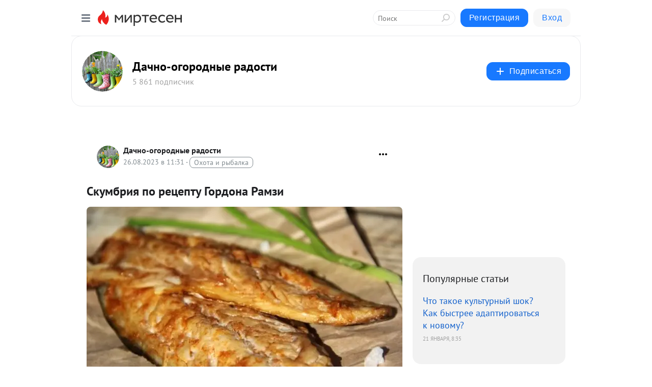

--- FILE ---
content_type: application/javascript;charset=UTF-8
request_url: https://exad.smi2.ru/jsapi?action=rtb_news&payload=CAISJGEyZDQyZDBkLWQ0OGUtNDUyNS1hMmVhLTNhY2YxOWJkYjg1ZBpFELqFyssGIgVydV9SVSoOMTguMTg4LjE5OC4xNTcwATokZTBmNGUxNmQtYzY2NC00OWY2LWE3MTctMjM1ZjNjOWExOWE0IqgBCIAKENAFGp8BTW96aWxsYS81LjAgKE1hY2ludG9zaDsgSW50ZWwgTWFjIE9TIFggMTBfMTVfNykgQXBwbGVXZWJLaXQvNTM3LjM2IChLSFRNTCwgbGlrZSBHZWNrbykgQ2hyb21lLzEzMS4wLjAuMCBTYWZhcmkvNTM3LjM2OyBDbGF1ZGVCb3QvMS4wOyArY2xhdWRlYm90QGFudGhyb3BpYy5jb20pKhEI5KQDGgttaXJ0ZXNlbi5ydTKWAgpPaHR0cHM6Ly9kYWNoYWEubWlydGVzZW4ucnUvYmxvZy80MzAxMDk5MjA0NS9Ta3VtYnJpeWEtcG8tcmV0c2VwdHUtR29yZG9uYS1SYW16aRIjaHR0cHM6Ly9taXJ0ZXNlbi5ydS9wYWQvNDM2Njk5NTQ3ODkinQHQodC60YPQvNCx0YDQuNGPINC_0L4g0YDQtdGG0LXQv9GC0YMg0JPQvtGA0LTQvtC90LAg0KDQsNC80LfQuCAtINCU0LDRh9C90L4t0L7Qs9C-0YDQvtC00L3Ri9C1INGA0LDQtNC-0YHRgtC4IC0g0JzQtdC00LjQsNC_0LvQsNGC0YTQvtGA0LzQsCDQnNC40YDQotC10YHQtdC9QhoIiKwGEgtzbG90XzEwMzk0NBgaIAFAAkisAg
body_size: 71
content:
_jsapi_callbacks_._2({"response_id":"a2d42d0d-d48e-4525-a2ea-3acf19bdb85d","blocks":[{"block_id":103944,"tag_id":"slot_103944","items":[],"block_view_uuid":"","strategy_id":14}],"trace":[]});


--- FILE ---
content_type: application/javascript;charset=UTF-8
request_url: https://exad.smi2.ru/jsapi?action=rtb_news&payload=CAESJGNkNmMzYTNmLTVjMTQtNGNhNC1hYWY2LTMyNTQyMGMzOTIyMhpFELqFyssGIgVydV9SVSoOMTguMTg4LjE5OC4xNTcwATokZTBmNGUxNmQtYzY2NC00OWY2LWE3MTctMjM1ZjNjOWExOWE0IqgBCIAKENAFGp8BTW96aWxsYS81LjAgKE1hY2ludG9zaDsgSW50ZWwgTWFjIE9TIFggMTBfMTVfNykgQXBwbGVXZWJLaXQvNTM3LjM2IChLSFRNTCwgbGlrZSBHZWNrbykgQ2hyb21lLzEzMS4wLjAuMCBTYWZhcmkvNTM3LjM2OyBDbGF1ZGVCb3QvMS4wOyArY2xhdWRlYm90QGFudGhyb3BpYy5jb20pKhEI5KQDGgttaXJ0ZXNlbi5ydTKWAgpPaHR0cHM6Ly9kYWNoYWEubWlydGVzZW4ucnUvYmxvZy80MzAxMDk5MjA0NS9Ta3VtYnJpeWEtcG8tcmV0c2VwdHUtR29yZG9uYS1SYW16aRIjaHR0cHM6Ly9taXJ0ZXNlbi5ydS9wYWQvNDM2Njk5NTQ3ODkinQHQodC60YPQvNCx0YDQuNGPINC_0L4g0YDQtdGG0LXQv9GC0YMg0JPQvtGA0LTQvtC90LAg0KDQsNC80LfQuCAtINCU0LDRh9C90L4t0L7Qs9C-0YDQvtC00L3Ri9C1INGA0LDQtNC-0YHRgtC4IC0g0JzQtdC00LjQsNC_0LvQsNGC0YTQvtGA0LzQsCDQnNC40YDQotC10YHQtdC9QhoI76sGEgtzbG90XzEwMzkxORgaIAFAAkjsBA
body_size: 71
content:
_jsapi_callbacks_._1({"response_id":"cd6c3a3f-5c14-4ca4-aaf6-325420c39222","blocks":[{"block_id":103919,"tag_id":"slot_103919","items":[],"block_view_uuid":"","strategy_id":14}],"trace":[]});


--- FILE ---
content_type: application/javascript;charset=UTF-8
request_url: https://exad.smi2.ru/jsapi?action=rtb_news&payload=EiRkYjU4ZTg2Zi1iZDIwLTRiNGQtOGVhYS0xY2IzNzRkOTE1YjgaRRC6hcrLBiIFcnVfUlUqDjE4LjE4OC4xOTguMTU3MAE6JGUwZjRlMTZkLWM2NjQtNDlmNi1hNzE3LTIzNWYzYzlhMTlhNCKoAQiAChDQBRqfAU1vemlsbGEvNS4wIChNYWNpbnRvc2g7IEludGVsIE1hYyBPUyBYIDEwXzE1XzcpIEFwcGxlV2ViS2l0LzUzNy4zNiAoS0hUTUwsIGxpa2UgR2Vja28pIENocm9tZS8xMzEuMC4wLjAgU2FmYXJpLzUzNy4zNjsgQ2xhdWRlQm90LzEuMDsgK2NsYXVkZWJvdEBhbnRocm9waWMuY29tKSoRCOSkAxoLbWlydGVzZW4ucnUylgIKT2h0dHBzOi8vZGFjaGFhLm1pcnRlc2VuLnJ1L2Jsb2cvNDMwMTA5OTIwNDUvU2t1bWJyaXlhLXBvLXJldHNlcHR1LUdvcmRvbmEtUmFtemkSI2h0dHBzOi8vbWlydGVzZW4ucnUvcGFkLzQzNjY5OTU0Nzg5Ip0B0KHQutGD0LzQsdGA0LjRjyDQv9C-INGA0LXRhtC10L_RgtGDINCT0L7RgNC00L7QvdCwINCg0LDQvNC30LggLSDQlNCw0YfQvdC-LdC-0LPQvtGA0L7QtNC90YvQtSDRgNCw0LTQvtGB0YLQuCAtINCc0LXQtNC40LDQv9C70LDRgtGE0L7RgNC80LAg0JzQuNGA0KLQtdGB0LXQvUIaCPWbBhILc2xvdF8xMDE4NzcYGiACQAJI7AQ
body_size: 73
content:
_jsapi_callbacks_._0({"response_id":"db58e86f-bd20-4b4d-8eaa-1cb374d915b8","blocks":[{"block_id":101877,"tag_id":"slot_101877","items":[],"block_view_uuid":"","strategy_id":14}],"trace":[]});


--- FILE ---
content_type: application/javascript;charset=UTF-8
request_url: https://exad.smi2.ru/jsapi?action=rtb_news&payload=CAMSJGRlMDdkZTk5LTRkN2ItNDgyZC04OTcyLTY2NDBhNzI0M2UxZBpFELqFyssGIgVydV9SVSoOMTguMTg4LjE5OC4xNTcwATokZTBmNGUxNmQtYzY2NC00OWY2LWE3MTctMjM1ZjNjOWExOWE0IqgBCIAKENAFGp8BTW96aWxsYS81LjAgKE1hY2ludG9zaDsgSW50ZWwgTWFjIE9TIFggMTBfMTVfNykgQXBwbGVXZWJLaXQvNTM3LjM2IChLSFRNTCwgbGlrZSBHZWNrbykgQ2hyb21lLzEzMS4wLjAuMCBTYWZhcmkvNTM3LjM2OyBDbGF1ZGVCb3QvMS4wOyArY2xhdWRlYm90QGFudGhyb3BpYy5jb20pKhEI5KQDGgttaXJ0ZXNlbi5ydTKWAgpPaHR0cHM6Ly9kYWNoYWEubWlydGVzZW4ucnUvYmxvZy80MzAxMDk5MjA0NS9Ta3VtYnJpeWEtcG8tcmV0c2VwdHUtR29yZG9uYS1SYW16aRIjaHR0cHM6Ly9taXJ0ZXNlbi5ydS9wYWQvNDM2Njk5NTQ3ODkinQHQodC60YPQvNCx0YDQuNGPINC_0L4g0YDQtdGG0LXQv9GC0YMg0JPQvtGA0LTQvtC90LAg0KDQsNC80LfQuCAtINCU0LDRh9C90L4t0L7Qs9C-0YDQvtC00L3Ri9C1INGA0LDQtNC-0YHRgtC4IC0g0JzQtdC00LjQsNC_0LvQsNGC0YTQvtGA0LzQsCDQnNC40YDQotC10YHQtdC9QhoIg6wGEgtzbG90XzEwMzkzORgaIAJAAkisAg
body_size: 72
content:
_jsapi_callbacks_._3({"response_id":"de07de99-4d7b-482d-8972-6640a7243e1d","blocks":[{"block_id":103939,"tag_id":"slot_103939","items":[],"block_view_uuid":"","strategy_id":14}],"trace":[]});


--- FILE ---
content_type: application/javascript;charset=UTF-8
request_url: https://exad.smi2.ru/jsapi?action=rtb_news&payload=CAUSJDdlYTBkZjU1LTg5N2YtNDMzZC05ZDgxLTgyMGY2ZmYwYjY3YhpFELqFyssGIgVydV9SVSoOMTguMTg4LjE5OC4xNTcwATokZTBmNGUxNmQtYzY2NC00OWY2LWE3MTctMjM1ZjNjOWExOWE0IqgBCIAKENAFGp8BTW96aWxsYS81LjAgKE1hY2ludG9zaDsgSW50ZWwgTWFjIE9TIFggMTBfMTVfNykgQXBwbGVXZWJLaXQvNTM3LjM2IChLSFRNTCwgbGlrZSBHZWNrbykgQ2hyb21lLzEzMS4wLjAuMCBTYWZhcmkvNTM3LjM2OyBDbGF1ZGVCb3QvMS4wOyArY2xhdWRlYm90QGFudGhyb3BpYy5jb20pKhEI5KQDGgttaXJ0ZXNlbi5ydTKWAgpPaHR0cHM6Ly9kYWNoYWEubWlydGVzZW4ucnUvYmxvZy80MzAxMDk5MjA0NS9Ta3VtYnJpeWEtcG8tcmV0c2VwdHUtR29yZG9uYS1SYW16aRIjaHR0cHM6Ly9taXJ0ZXNlbi5ydS9wYWQvNDM2Njk5NTQ3ODkinQHQodC60YPQvNCx0YDQuNGPINC_0L4g0YDQtdGG0LXQv9GC0YMg0JPQvtGA0LTQvtC90LAg0KDQsNC80LfQuCAtINCU0LDRh9C90L4t0L7Qs9C-0YDQvtC00L3Ri9C1INGA0LDQtNC-0YHRgtC4IC0g0JzQtdC00LjQsNC_0LvQsNGC0YTQvtGA0LzQsCDQnNC40YDQotC10YHQtdC9QhoIhawGEgtzbG90XzEwMzk0MRgaIARAAkisBw
body_size: 73
content:
_jsapi_callbacks_._5({"response_id":"7ea0df55-897f-433d-9d81-820f6ff0b67b","blocks":[{"block_id":103941,"tag_id":"slot_103941","items":[],"block_view_uuid":"","strategy_id":14}],"trace":[]});


--- FILE ---
content_type: application/javascript;charset=UTF-8
request_url: https://exad.smi2.ru/jsapi?action=rtb_news&payload=CAQSJDdkZjllYzFkLWQ2N2MtNDVjNi04ZDk1LWZiMDNjOWRiNTNmYxpFELqFyssGIgVydV9SVSoOMTguMTg4LjE5OC4xNTcwATokZTBmNGUxNmQtYzY2NC00OWY2LWE3MTctMjM1ZjNjOWExOWE0IqgBCIAKENAFGp8BTW96aWxsYS81LjAgKE1hY2ludG9zaDsgSW50ZWwgTWFjIE9TIFggMTBfMTVfNykgQXBwbGVXZWJLaXQvNTM3LjM2IChLSFRNTCwgbGlrZSBHZWNrbykgQ2hyb21lLzEzMS4wLjAuMCBTYWZhcmkvNTM3LjM2OyBDbGF1ZGVCb3QvMS4wOyArY2xhdWRlYm90QGFudGhyb3BpYy5jb20pKhEI5KQDGgttaXJ0ZXNlbi5ydTKWAgpPaHR0cHM6Ly9kYWNoYWEubWlydGVzZW4ucnUvYmxvZy80MzAxMDk5MjA0NS9Ta3VtYnJpeWEtcG8tcmV0c2VwdHUtR29yZG9uYS1SYW16aRIjaHR0cHM6Ly9taXJ0ZXNlbi5ydS9wYWQvNDM2Njk5NTQ3ODkinQHQodC60YPQvNCx0YDQuNGPINC_0L4g0YDQtdGG0LXQv9GC0YMg0JPQvtGA0LTQvtC90LAg0KDQsNC80LfQuCAtINCU0LDRh9C90L4t0L7Qs9C-0YDQvtC00L3Ri9C1INGA0LDQtNC-0YHRgtC4IC0g0JzQtdC00LjQsNC_0LvQsNGC0YTQvtGA0LzQsCDQnNC40YDQotC10YHQtdC9QhoIi6wGEgtzbG90XzEwMzk0NxgaIAFAAkisAg
body_size: 72
content:
_jsapi_callbacks_._4({"response_id":"7df9ec1d-d67c-45c6-8d95-fb03c9db53fc","blocks":[{"block_id":103947,"tag_id":"slot_103947","items":[],"block_view_uuid":"","strategy_id":14}],"trace":[]});
